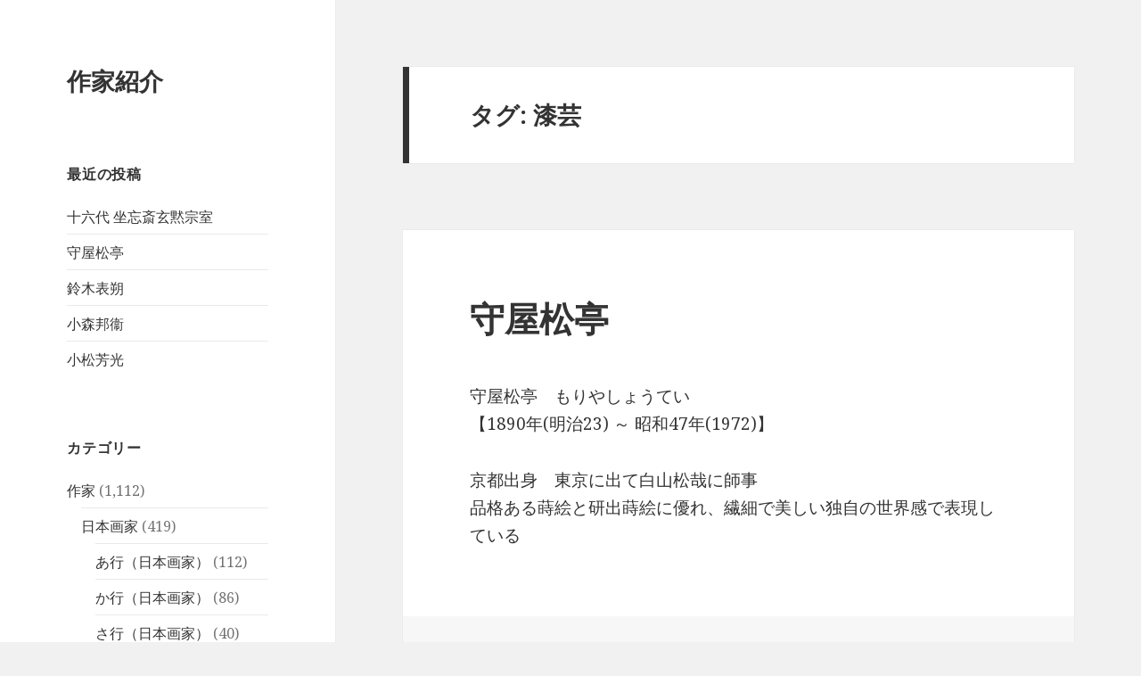

--- FILE ---
content_type: text/html; charset=UTF-8
request_url: https://www.kobijutsu.ne.jp/wp/tag/%E6%BC%86%E8%8A%B8/
body_size: 9751
content:
<!DOCTYPE html>
<html lang="ja" class="no-js">
<head>
	<meta charset="UTF-8">
	<meta name="viewport" content="width=device-width">
	<link rel="profile" href="https://gmpg.org/xfn/11">
	<link rel="pingback" href="https://www.kobijutsu.ne.jp/wp/xmlrpc.php">
	<!--[if lt IE 9]>
	<script src="https://www.kobijutsu.ne.jp/wp/wp-content/themes/twentyfifteen/js/html5.js?ver=3.7.0"></script>
	<![endif]-->
	<script>(function(html){html.className = html.className.replace(/\bno-js\b/,'js')})(document.documentElement);</script>
<title>漆芸 &#8211; 作家紹介</title>
<link rel='dns-prefetch' href='//fonts.googleapis.com' />
<link rel='dns-prefetch' href='//s.w.org' />
<link href='https://fonts.gstatic.com' crossorigin rel='preconnect' />
<link rel="alternate" type="application/rss+xml" title="作家紹介 &raquo; フィード" href="https://www.kobijutsu.ne.jp/wp/feed/" />
<link rel="alternate" type="application/rss+xml" title="作家紹介 &raquo; 漆芸 タグのフィード" href="https://www.kobijutsu.ne.jp/wp/tag/%e6%bc%86%e8%8a%b8/feed/" />
		<script>
			window._wpemojiSettings = {"baseUrl":"https:\/\/s.w.org\/images\/core\/emoji\/13.0.1\/72x72\/","ext":".png","svgUrl":"https:\/\/s.w.org\/images\/core\/emoji\/13.0.1\/svg\/","svgExt":".svg","source":{"concatemoji":"https:\/\/www.kobijutsu.ne.jp\/wp\/wp-includes\/js\/wp-emoji-release.min.js?ver=5.6.16"}};
			!function(e,a,t){var n,r,o,i=a.createElement("canvas"),p=i.getContext&&i.getContext("2d");function s(e,t){var a=String.fromCharCode;p.clearRect(0,0,i.width,i.height),p.fillText(a.apply(this,e),0,0);e=i.toDataURL();return p.clearRect(0,0,i.width,i.height),p.fillText(a.apply(this,t),0,0),e===i.toDataURL()}function c(e){var t=a.createElement("script");t.src=e,t.defer=t.type="text/javascript",a.getElementsByTagName("head")[0].appendChild(t)}for(o=Array("flag","emoji"),t.supports={everything:!0,everythingExceptFlag:!0},r=0;r<o.length;r++)t.supports[o[r]]=function(e){if(!p||!p.fillText)return!1;switch(p.textBaseline="top",p.font="600 32px Arial",e){case"flag":return s([127987,65039,8205,9895,65039],[127987,65039,8203,9895,65039])?!1:!s([55356,56826,55356,56819],[55356,56826,8203,55356,56819])&&!s([55356,57332,56128,56423,56128,56418,56128,56421,56128,56430,56128,56423,56128,56447],[55356,57332,8203,56128,56423,8203,56128,56418,8203,56128,56421,8203,56128,56430,8203,56128,56423,8203,56128,56447]);case"emoji":return!s([55357,56424,8205,55356,57212],[55357,56424,8203,55356,57212])}return!1}(o[r]),t.supports.everything=t.supports.everything&&t.supports[o[r]],"flag"!==o[r]&&(t.supports.everythingExceptFlag=t.supports.everythingExceptFlag&&t.supports[o[r]]);t.supports.everythingExceptFlag=t.supports.everythingExceptFlag&&!t.supports.flag,t.DOMReady=!1,t.readyCallback=function(){t.DOMReady=!0},t.supports.everything||(n=function(){t.readyCallback()},a.addEventListener?(a.addEventListener("DOMContentLoaded",n,!1),e.addEventListener("load",n,!1)):(e.attachEvent("onload",n),a.attachEvent("onreadystatechange",function(){"complete"===a.readyState&&t.readyCallback()})),(n=t.source||{}).concatemoji?c(n.concatemoji):n.wpemoji&&n.twemoji&&(c(n.twemoji),c(n.wpemoji)))}(window,document,window._wpemojiSettings);
		</script>
		<style>
img.wp-smiley,
img.emoji {
	display: inline !important;
	border: none !important;
	box-shadow: none !important;
	height: 1em !important;
	width: 1em !important;
	margin: 0 .07em !important;
	vertical-align: -0.1em !important;
	background: none !important;
	padding: 0 !important;
}
</style>
	<link rel='stylesheet' id='wp-block-library-css'  href='https://www.kobijutsu.ne.jp/wp/wp-includes/css/dist/block-library/style.min.css?ver=5.6.16' media='all' />
<link rel='stylesheet' id='wp-block-library-theme-css'  href='https://www.kobijutsu.ne.jp/wp/wp-includes/css/dist/block-library/theme.min.css?ver=5.6.16' media='all' />
<link rel='stylesheet' id='contact-form-7-css'  href='https://www.kobijutsu.ne.jp/wp/wp-content/plugins/contact-form-7/includes/css/styles.css?ver=5.3.2' media='all' />
<link rel='stylesheet' id='twentyfifteen-fonts-css'  href='https://fonts.googleapis.com/css?family=Noto+Sans%3A400italic%2C700italic%2C400%2C700%7CNoto+Serif%3A400italic%2C700italic%2C400%2C700%7CInconsolata%3A400%2C700&#038;subset=latin%2Clatin-ext&#038;display=fallback' media='all' />
<link rel='stylesheet' id='genericons-css'  href='https://www.kobijutsu.ne.jp/wp/wp-content/themes/twentyfifteen/genericons/genericons.css?ver=20201208' media='all' />
<link rel='stylesheet' id='twentyfifteen-style-css'  href='https://www.kobijutsu.ne.jp/wp/wp-content/themes/twentyfifteen/style.css?ver=20201208' media='all' />
<link rel='stylesheet' id='twentyfifteen-block-style-css'  href='https://www.kobijutsu.ne.jp/wp/wp-content/themes/twentyfifteen/css/blocks.css?ver=20190102' media='all' />
<!--[if lt IE 9]>
<link rel='stylesheet' id='twentyfifteen-ie-css'  href='https://www.kobijutsu.ne.jp/wp/wp-content/themes/twentyfifteen/css/ie.css?ver=20170916' media='all' />
<![endif]-->
<!--[if lt IE 8]>
<link rel='stylesheet' id='twentyfifteen-ie7-css'  href='https://www.kobijutsu.ne.jp/wp/wp-content/themes/twentyfifteen/css/ie7.css?ver=20141210' media='all' />
<![endif]-->
<script src='https://www.kobijutsu.ne.jp/wp/wp-includes/js/jquery/jquery.min.js?ver=3.5.1' id='jquery-core-js'></script>
<script src='https://www.kobijutsu.ne.jp/wp/wp-includes/js/jquery/jquery-migrate.min.js?ver=3.3.2' id='jquery-migrate-js'></script>
<link rel="https://api.w.org/" href="https://www.kobijutsu.ne.jp/wp/wp-json/" /><link rel="alternate" type="application/json" href="https://www.kobijutsu.ne.jp/wp/wp-json/wp/v2/tags/177" /><link rel="EditURI" type="application/rsd+xml" title="RSD" href="https://www.kobijutsu.ne.jp/wp/xmlrpc.php?rsd" />
<link rel="wlwmanifest" type="application/wlwmanifest+xml" href="https://www.kobijutsu.ne.jp/wp/wp-includes/wlwmanifest.xml" /> 
<meta name="generator" content="WordPress 5.6.16" />
</head>

<body class="archive tag tag-177 wp-embed-responsive">
<div id="page" class="hfeed site">
	<a class="skip-link screen-reader-text" href="#content">コンテンツへスキップ</a>

	<div id="sidebar" class="sidebar">
		<header id="masthead" class="site-header" role="banner">
			<div class="site-branding">
										<p class="site-title"><a href="https://www.kobijutsu.ne.jp/wp/" rel="home">作家紹介</a></p>
										<button class="secondary-toggle">﻿メニューとウィジェット</button>
			</div><!-- .site-branding -->
		</header><!-- .site-header -->

			<div id="secondary" class="secondary">

		
		
					<div id="widget-area" class="widget-area" role="complementary">
				
		<aside id="recent-posts-2" class="widget widget_recent_entries">
		<h2 class="widget-title">最近の投稿</h2><nav role="navigation" aria-label="最近の投稿">
		<ul>
											<li>
					<a href="https://www.kobijutsu.ne.jp/wp/%e5%8d%81%e5%85%ad%e4%bb%a3-%e5%9d%90%e5%bf%98%e6%96%8e%e7%8e%84%e9%bb%99%e5%ae%97%e5%ae%a4/">十六代 坐忘斎玄黙宗室</a>
									</li>
											<li>
					<a href="https://www.kobijutsu.ne.jp/wp/%e5%ae%88%e5%b1%8b%e6%9d%be%e4%ba%ad/">守屋松亭</a>
									</li>
											<li>
					<a href="https://www.kobijutsu.ne.jp/wp/%e9%88%b4%e6%9c%a8%e8%a1%a8%e6%9c%94/">鈴木表朔</a>
									</li>
											<li>
					<a href="https://www.kobijutsu.ne.jp/wp/%e5%b0%8f%e6%a3%ae%e9%82%a6%e8%a1%9e/">小森邦衞</a>
									</li>
											<li>
					<a href="https://www.kobijutsu.ne.jp/wp/%e5%b0%8f%e6%9d%be%e8%8a%b3%e5%85%89/">小松芳光</a>
									</li>
					</ul>

		</nav></aside><aside id="categories-2" class="widget widget_categories"><h2 class="widget-title">カテゴリー</h2><nav role="navigation" aria-label="カテゴリー">
			<ul>
					<li class="cat-item cat-item-2"><a href="https://www.kobijutsu.ne.jp/wp/category/%e4%bd%9c%e5%ae%b6/">作家</a> (1,112)
<ul class='children'>
	<li class="cat-item cat-item-3"><a href="https://www.kobijutsu.ne.jp/wp/category/%e4%bd%9c%e5%ae%b6/%e6%97%a5%e6%9c%ac%e7%94%bb%e5%ae%b6/">日本画家</a> (419)
	<ul class='children'>
	<li class="cat-item cat-item-11"><a href="https://www.kobijutsu.ne.jp/wp/category/%e4%bd%9c%e5%ae%b6/%e6%97%a5%e6%9c%ac%e7%94%bb%e5%ae%b6/%e3%81%82%e8%a1%8c%ef%bc%88%e6%97%a5%e6%9c%ac%e7%94%bb%e5%ae%b6%ef%bc%89/">あ行（日本画家）</a> (112)
</li>
	<li class="cat-item cat-item-12"><a href="https://www.kobijutsu.ne.jp/wp/category/%e4%bd%9c%e5%ae%b6/%e6%97%a5%e6%9c%ac%e7%94%bb%e5%ae%b6/%e3%81%8b%e8%a1%8c%ef%bc%88%e6%97%a5%e6%9c%ac%e7%94%bb%e5%ae%b6%ef%bc%89/">か行（日本画家）</a> (86)
</li>
	<li class="cat-item cat-item-13"><a href="https://www.kobijutsu.ne.jp/wp/category/%e4%bd%9c%e5%ae%b6/%e6%97%a5%e6%9c%ac%e7%94%bb%e5%ae%b6/%e3%81%95%e8%a1%8c%ef%bc%88%e6%97%a5%e6%9c%ac%e7%94%bb%e5%ae%b6%ef%bc%89/">さ行（日本画家）</a> (40)
</li>
	<li class="cat-item cat-item-14"><a href="https://www.kobijutsu.ne.jp/wp/category/%e4%bd%9c%e5%ae%b6/%e6%97%a5%e6%9c%ac%e7%94%bb%e5%ae%b6/%e3%81%9f%e8%a1%8c%ef%bc%88%e6%97%a5%e6%9c%ac%e7%94%bb%e5%ae%b6%ef%bc%89/">た行（日本画家）</a> (46)
</li>
	<li class="cat-item cat-item-15"><a href="https://www.kobijutsu.ne.jp/wp/category/%e4%bd%9c%e5%ae%b6/%e6%97%a5%e6%9c%ac%e7%94%bb%e5%ae%b6/%e3%81%aa%e8%a1%8c%ef%bc%88%e6%97%a5%e6%9c%ac%e7%94%bb%e5%ae%b6%ef%bc%89/">な行（日本画家）</a> (32)
</li>
	<li class="cat-item cat-item-16"><a href="https://www.kobijutsu.ne.jp/wp/category/%e4%bd%9c%e5%ae%b6/%e6%97%a5%e6%9c%ac%e7%94%bb%e5%ae%b6/%e3%81%af%e8%a1%8c%ef%bc%88%e6%97%a5%e6%9c%ac%e7%94%bb%e5%ae%b6%ef%bc%89/">は行（日本画家）</a> (34)
</li>
	<li class="cat-item cat-item-17"><a href="https://www.kobijutsu.ne.jp/wp/category/%e4%bd%9c%e5%ae%b6/%e6%97%a5%e6%9c%ac%e7%94%bb%e5%ae%b6/%e3%81%be%e8%a1%8c%ef%bc%88%e6%97%a5%e6%9c%ac%e7%94%bb%e5%ae%b6%ef%bc%89/">ま行（日本画家）</a> (37)
</li>
	<li class="cat-item cat-item-18"><a href="https://www.kobijutsu.ne.jp/wp/category/%e4%bd%9c%e5%ae%b6/%e6%97%a5%e6%9c%ac%e7%94%bb%e5%ae%b6/%e3%82%84%e8%a1%8c%ef%bc%88%e6%97%a5%e6%9c%ac%e7%94%bb%e5%ae%b6%ef%bc%89/">や行（日本画家）</a> (28)
</li>
	<li class="cat-item cat-item-19"><a href="https://www.kobijutsu.ne.jp/wp/category/%e4%bd%9c%e5%ae%b6/%e6%97%a5%e6%9c%ac%e7%94%bb%e5%ae%b6/%e3%82%89%e8%a1%8c%ef%bc%88%e6%97%a5%e6%9c%ac%e7%94%bb%e5%ae%b6%ef%bc%89/">ら行（日本画家）</a> (1)
</li>
	<li class="cat-item cat-item-20"><a href="https://www.kobijutsu.ne.jp/wp/category/%e4%bd%9c%e5%ae%b6/%e6%97%a5%e6%9c%ac%e7%94%bb%e5%ae%b6/%e3%82%8f%e8%a1%8c%ef%bc%88%e6%97%a5%e6%9c%ac%e7%94%bb%e5%ae%b6%ef%bc%89/">わ行（日本画家）</a> (3)
</li>
	</ul>
</li>
	<li class="cat-item cat-item-4"><a href="https://www.kobijutsu.ne.jp/wp/category/%e4%bd%9c%e5%ae%b6/%e6%b4%8b%e7%94%bb%e3%83%bb%e7%89%88%e7%94%bb%e5%ae%b6/">洋画・版画家</a> (157)
	<ul class='children'>
	<li class="cat-item cat-item-21"><a href="https://www.kobijutsu.ne.jp/wp/category/%e4%bd%9c%e5%ae%b6/%e6%b4%8b%e7%94%bb%e3%83%bb%e7%89%88%e7%94%bb%e5%ae%b6/%e3%81%82%e8%a1%8c%ef%bc%88%e6%b4%8b%e7%94%bb%e3%83%bb%e7%89%88%e7%94%bb%e5%ae%b6%ef%bc%89/">あ行（洋画・版画家）</a> (33)
</li>
	<li class="cat-item cat-item-22"><a href="https://www.kobijutsu.ne.jp/wp/category/%e4%bd%9c%e5%ae%b6/%e6%b4%8b%e7%94%bb%e3%83%bb%e7%89%88%e7%94%bb%e5%ae%b6/%e3%81%8b%e8%a1%8c-%e6%b4%8b%e7%94%bb%e3%83%bb%e7%89%88%e7%94%bb%e5%ae%b6/">か行（洋画・版画家）</a> (33)
</li>
	<li class="cat-item cat-item-23"><a href="https://www.kobijutsu.ne.jp/wp/category/%e4%bd%9c%e5%ae%b6/%e6%b4%8b%e7%94%bb%e3%83%bb%e7%89%88%e7%94%bb%e5%ae%b6/%e3%81%95%e8%a1%8c-%e6%b4%8b%e7%94%bb%e3%83%bb%e7%89%88%e7%94%bb%e5%ae%b6/">さ行（洋画・版画家）</a> (16)
</li>
	<li class="cat-item cat-item-24"><a href="https://www.kobijutsu.ne.jp/wp/category/%e4%bd%9c%e5%ae%b6/%e6%b4%8b%e7%94%bb%e3%83%bb%e7%89%88%e7%94%bb%e5%ae%b6/%e3%81%9f%e8%a1%8c-%e6%b4%8b%e7%94%bb%e3%83%bb%e7%89%88%e7%94%bb%e5%ae%b6/">た行（洋画・版画家）</a> (16)
</li>
	<li class="cat-item cat-item-25"><a href="https://www.kobijutsu.ne.jp/wp/category/%e4%bd%9c%e5%ae%b6/%e6%b4%8b%e7%94%bb%e3%83%bb%e7%89%88%e7%94%bb%e5%ae%b6/%e3%81%aa%e8%a1%8c-%e6%b4%8b%e7%94%bb%e3%83%bb%e7%89%88%e7%94%bb%e5%ae%b6/">な行（洋画・版画家）</a> (14)
</li>
	<li class="cat-item cat-item-26"><a href="https://www.kobijutsu.ne.jp/wp/category/%e4%bd%9c%e5%ae%b6/%e6%b4%8b%e7%94%bb%e3%83%bb%e7%89%88%e7%94%bb%e5%ae%b6/%e3%81%af%e8%a1%8c-%e6%b4%8b%e7%94%bb%e3%83%bb%e7%89%88%e7%94%bb%e5%ae%b6/">は行（洋画・版画家）</a> (13)
</li>
	<li class="cat-item cat-item-27"><a href="https://www.kobijutsu.ne.jp/wp/category/%e4%bd%9c%e5%ae%b6/%e6%b4%8b%e7%94%bb%e3%83%bb%e7%89%88%e7%94%bb%e5%ae%b6/%e3%81%be%e8%a1%8c-%e6%b4%8b%e7%94%bb%e3%83%bb%e7%89%88%e7%94%bb%e5%ae%b6/">ま行（洋画・版画家）</a> (17)
</li>
	<li class="cat-item cat-item-28"><a href="https://www.kobijutsu.ne.jp/wp/category/%e4%bd%9c%e5%ae%b6/%e6%b4%8b%e7%94%bb%e3%83%bb%e7%89%88%e7%94%bb%e5%ae%b6/%e3%82%84%e8%a1%8c-%e6%b4%8b%e7%94%bb%e3%83%bb%e7%89%88%e7%94%bb%e5%ae%b6/">や行（洋画・版画家）</a> (9)
</li>
	<li class="cat-item cat-item-29"><a href="https://www.kobijutsu.ne.jp/wp/category/%e4%bd%9c%e5%ae%b6/%e6%b4%8b%e7%94%bb%e3%83%bb%e7%89%88%e7%94%bb%e5%ae%b6/%e3%82%89%e8%a1%8c-%e6%b4%8b%e7%94%bb%e3%83%bb%e7%89%88%e7%94%bb%e5%ae%b6/">ら行（洋画・版画家）</a> (1)
</li>
	<li class="cat-item cat-item-30"><a href="https://www.kobijutsu.ne.jp/wp/category/%e4%bd%9c%e5%ae%b6/%e6%b4%8b%e7%94%bb%e3%83%bb%e7%89%88%e7%94%bb%e5%ae%b6/%e3%82%8f%e8%a1%8c-%e6%b4%8b%e7%94%bb%e3%83%bb%e7%89%88%e7%94%bb%e5%ae%b6/">わ行（洋画・版画家）</a> (4)
</li>
	</ul>
</li>
	<li class="cat-item cat-item-5"><a href="https://www.kobijutsu.ne.jp/wp/category/%e4%bd%9c%e5%ae%b6/%e5%b7%a5%e8%8a%b8%e4%bd%9c%e5%ae%b6/">工芸作家</a> (306)
	<ul class='children'>
	<li class="cat-item cat-item-31"><a href="https://www.kobijutsu.ne.jp/wp/category/%e4%bd%9c%e5%ae%b6/%e5%b7%a5%e8%8a%b8%e4%bd%9c%e5%ae%b6/%e9%99%b6%e8%8a%b8/">陶芸</a> (146)
		<ul class='children'>
	<li class="cat-item cat-item-32"><a href="https://www.kobijutsu.ne.jp/wp/category/%e4%bd%9c%e5%ae%b6/%e5%b7%a5%e8%8a%b8%e4%bd%9c%e5%ae%b6/%e9%99%b6%e8%8a%b8/%e3%81%82%e8%a1%8c-%e9%99%b6%e8%8a%b8/">あ行（陶芸）</a> (35)
</li>
	<li class="cat-item cat-item-33"><a href="https://www.kobijutsu.ne.jp/wp/category/%e4%bd%9c%e5%ae%b6/%e5%b7%a5%e8%8a%b8%e4%bd%9c%e5%ae%b6/%e9%99%b6%e8%8a%b8/%e3%81%8b%e8%a1%8c-%e9%99%b6%e8%8a%b8/">か行（陶芸）</a> (33)
</li>
	<li class="cat-item cat-item-34"><a href="https://www.kobijutsu.ne.jp/wp/category/%e4%bd%9c%e5%ae%b6/%e5%b7%a5%e8%8a%b8%e4%bd%9c%e5%ae%b6/%e9%99%b6%e8%8a%b8/%e3%81%95%e8%a1%8c-%e9%99%b6%e8%8a%b8/">さ行（陶芸）</a> (11)
</li>
	<li class="cat-item cat-item-35"><a href="https://www.kobijutsu.ne.jp/wp/category/%e4%bd%9c%e5%ae%b6/%e5%b7%a5%e8%8a%b8%e4%bd%9c%e5%ae%b6/%e9%99%b6%e8%8a%b8/%e3%81%aa%e8%a1%8c-%e9%99%b6%e8%8a%b8/">な行（陶芸）</a> (7)
</li>
	<li class="cat-item cat-item-36"><a href="https://www.kobijutsu.ne.jp/wp/category/%e4%bd%9c%e5%ae%b6/%e5%b7%a5%e8%8a%b8%e4%bd%9c%e5%ae%b6/%e9%99%b6%e8%8a%b8/%e3%81%af%e8%a1%8c-%e9%99%b6%e8%8a%b8/">は行（陶芸）</a> (13)
</li>
	<li class="cat-item cat-item-37"><a href="https://www.kobijutsu.ne.jp/wp/category/%e4%bd%9c%e5%ae%b6/%e5%b7%a5%e8%8a%b8%e4%bd%9c%e5%ae%b6/%e9%99%b6%e8%8a%b8/%e3%81%9f%e8%a1%8c-%e9%99%b6%e8%8a%b8/">た行（陶芸）</a> (15)
</li>
	<li class="cat-item cat-item-38"><a href="https://www.kobijutsu.ne.jp/wp/category/%e4%bd%9c%e5%ae%b6/%e5%b7%a5%e8%8a%b8%e4%bd%9c%e5%ae%b6/%e9%99%b6%e8%8a%b8/%e3%81%be/">ま行（陶芸）</a> (16)
</li>
	<li class="cat-item cat-item-39"><a href="https://www.kobijutsu.ne.jp/wp/category/%e4%bd%9c%e5%ae%b6/%e5%b7%a5%e8%8a%b8%e4%bd%9c%e5%ae%b6/%e9%99%b6%e8%8a%b8/%e3%82%84%e8%a1%8c-%e9%99%b6%e8%8a%b8/">や行（陶芸）</a> (12)
</li>
	<li class="cat-item cat-item-40"><a href="https://www.kobijutsu.ne.jp/wp/category/%e4%bd%9c%e5%ae%b6/%e5%b7%a5%e8%8a%b8%e4%bd%9c%e5%ae%b6/%e9%99%b6%e8%8a%b8/%e3%82%89%e8%a1%8c-%e9%99%b6%e8%8a%b8/">ら行（陶芸）</a> (1)
</li>
	<li class="cat-item cat-item-41"><a href="https://www.kobijutsu.ne.jp/wp/category/%e4%bd%9c%e5%ae%b6/%e5%b7%a5%e8%8a%b8%e4%bd%9c%e5%ae%b6/%e9%99%b6%e8%8a%b8/%e3%82%8f%e8%a1%8c-%e9%99%b6%e8%8a%b8/">わ行（陶芸）</a> (3)
</li>
		</ul>
</li>
	<li class="cat-item cat-item-42"><a href="https://www.kobijutsu.ne.jp/wp/category/%e4%bd%9c%e5%ae%b6/%e5%b7%a5%e8%8a%b8%e4%bd%9c%e5%ae%b6/%e9%87%91%e5%b7%a5/">金工</a> (68)
		<ul class='children'>
	<li class="cat-item cat-item-43"><a href="https://www.kobijutsu.ne.jp/wp/category/%e4%bd%9c%e5%ae%b6/%e5%b7%a5%e8%8a%b8%e4%bd%9c%e5%ae%b6/%e9%87%91%e5%b7%a5/%e3%81%82%e8%a1%8c-%e9%87%91%e5%b7%a5/">あ行（金工）</a> (12)
</li>
	<li class="cat-item cat-item-44"><a href="https://www.kobijutsu.ne.jp/wp/category/%e4%bd%9c%e5%ae%b6/%e5%b7%a5%e8%8a%b8%e4%bd%9c%e5%ae%b6/%e9%87%91%e5%b7%a5/%e3%81%8b%e8%a1%8c-%e9%87%91%e5%b7%a5/">か行（金工）</a> (16)
</li>
	<li class="cat-item cat-item-45"><a href="https://www.kobijutsu.ne.jp/wp/category/%e4%bd%9c%e5%ae%b6/%e5%b7%a5%e8%8a%b8%e4%bd%9c%e5%ae%b6/%e9%87%91%e5%b7%a5/%e3%81%95%e8%a1%8c-%e9%87%91%e5%b7%a5/">さ行（金工）</a> (11)
</li>
	<li class="cat-item cat-item-46"><a href="https://www.kobijutsu.ne.jp/wp/category/%e4%bd%9c%e5%ae%b6/%e5%b7%a5%e8%8a%b8%e4%bd%9c%e5%ae%b6/%e9%87%91%e5%b7%a5/%e3%81%9f%e8%a1%8c-%e9%87%91%e5%b7%a5/">た行（金工）</a> (8)
</li>
	<li class="cat-item cat-item-47"><a href="https://www.kobijutsu.ne.jp/wp/category/%e4%bd%9c%e5%ae%b6/%e5%b7%a5%e8%8a%b8%e4%bd%9c%e5%ae%b6/%e9%87%91%e5%b7%a5/%e3%81%aa%e8%a1%8c-%e9%87%91%e5%b7%a5/">な行（金工）</a> (10)
</li>
	<li class="cat-item cat-item-48"><a href="https://www.kobijutsu.ne.jp/wp/category/%e4%bd%9c%e5%ae%b6/%e5%b7%a5%e8%8a%b8%e4%bd%9c%e5%ae%b6/%e9%87%91%e5%b7%a5/%e3%81%af%e8%a1%8c-%e9%87%91%e5%b7%a5/">は行（金工）</a> (6)
</li>
	<li class="cat-item cat-item-49"><a href="https://www.kobijutsu.ne.jp/wp/category/%e4%bd%9c%e5%ae%b6/%e5%b7%a5%e8%8a%b8%e4%bd%9c%e5%ae%b6/%e9%87%91%e5%b7%a5/%e3%81%be%e8%a1%8c-%e9%87%91%e5%b7%a5/">ま行（金工）</a> (2)
</li>
	<li class="cat-item cat-item-50"><a href="https://www.kobijutsu.ne.jp/wp/category/%e4%bd%9c%e5%ae%b6/%e5%b7%a5%e8%8a%b8%e4%bd%9c%e5%ae%b6/%e9%87%91%e5%b7%a5/%e3%82%84%e8%a1%8c-%e9%87%91%e5%b7%a5/">や行（金工）</a> (2)
</li>
	<li class="cat-item cat-item-52"><a href="https://www.kobijutsu.ne.jp/wp/category/%e4%bd%9c%e5%ae%b6/%e5%b7%a5%e8%8a%b8%e4%bd%9c%e5%ae%b6/%e9%87%91%e5%b7%a5/%e3%82%8f%e8%a1%8c-%e9%87%91%e5%b7%a5/">わ行（金工）</a> (1)
</li>
		</ul>
</li>
	<li class="cat-item cat-item-53"><a href="https://www.kobijutsu.ne.jp/wp/category/%e4%bd%9c%e5%ae%b6/%e5%b7%a5%e8%8a%b8%e4%bd%9c%e5%ae%b6/%e6%bc%86%e8%8a%b8%e3%83%bb%e8%92%94%e7%b5%b5/">漆芸・蒔絵</a> (51)
		<ul class='children'>
	<li class="cat-item cat-item-54"><a href="https://www.kobijutsu.ne.jp/wp/category/%e4%bd%9c%e5%ae%b6/%e5%b7%a5%e8%8a%b8%e4%bd%9c%e5%ae%b6/%e6%bc%86%e8%8a%b8%e3%83%bb%e8%92%94%e7%b5%b5/%e3%81%82%e8%a1%8c-%e6%bc%86%e8%8a%b8%e3%83%bb%e8%92%94%e7%b5%b5/">あ行（漆芸・蒔絵）</a> (19)
</li>
	<li class="cat-item cat-item-55"><a href="https://www.kobijutsu.ne.jp/wp/category/%e4%bd%9c%e5%ae%b6/%e5%b7%a5%e8%8a%b8%e4%bd%9c%e5%ae%b6/%e6%bc%86%e8%8a%b8%e3%83%bb%e8%92%94%e7%b5%b5/%e3%81%8b%e4%bd%9c/">か作（漆芸・蒔絵）</a> (11)
</li>
	<li class="cat-item cat-item-56"><a href="https://www.kobijutsu.ne.jp/wp/category/%e4%bd%9c%e5%ae%b6/%e5%b7%a5%e8%8a%b8%e4%bd%9c%e5%ae%b6/%e6%bc%86%e8%8a%b8%e3%83%bb%e8%92%94%e7%b5%b5/%e3%81%95%e8%a1%8c-%e6%bc%86%e8%8a%b8%e3%83%bb%e8%92%94%e7%b5%b5/">さ行（漆芸・蒔絵）</a> (4)
</li>
	<li class="cat-item cat-item-57"><a href="https://www.kobijutsu.ne.jp/wp/category/%e4%bd%9c%e5%ae%b6/%e5%b7%a5%e8%8a%b8%e4%bd%9c%e5%ae%b6/%e6%bc%86%e8%8a%b8%e3%83%bb%e8%92%94%e7%b5%b5/%e3%81%9f%e8%a1%8c-%e6%bc%86%e8%8a%b8%e3%83%bb%e8%92%94%e7%b5%b5/">た行（漆芸・蒔絵）</a> (5)
</li>
	<li class="cat-item cat-item-58"><a href="https://www.kobijutsu.ne.jp/wp/category/%e4%bd%9c%e5%ae%b6/%e5%b7%a5%e8%8a%b8%e4%bd%9c%e5%ae%b6/%e6%bc%86%e8%8a%b8%e3%83%bb%e8%92%94%e7%b5%b5/%e3%81%aa%e8%a1%8c-%e6%bc%86%e8%8a%b8%e3%83%bb%e8%92%94%e7%b5%b5/">な行（漆芸・蒔絵）</a> (1)
</li>
	<li class="cat-item cat-item-59"><a href="https://www.kobijutsu.ne.jp/wp/category/%e4%bd%9c%e5%ae%b6/%e5%b7%a5%e8%8a%b8%e4%bd%9c%e5%ae%b6/%e6%bc%86%e8%8a%b8%e3%83%bb%e8%92%94%e7%b5%b5/%e3%81%af%e8%a1%8c-%e6%bc%86%e8%8a%b8%e3%83%bb%e8%92%94%e7%b5%b5/">は行（漆芸・蒔絵）</a> (1)
</li>
	<li class="cat-item cat-item-60"><a href="https://www.kobijutsu.ne.jp/wp/category/%e4%bd%9c%e5%ae%b6/%e5%b7%a5%e8%8a%b8%e4%bd%9c%e5%ae%b6/%e6%bc%86%e8%8a%b8%e3%83%bb%e8%92%94%e7%b5%b5/%e3%81%be%e8%a1%8c-%e6%bc%86%e8%8a%b8%e3%83%bb%e8%92%94%e7%b5%b5/">ま行（漆芸・蒔絵）</a> (6)
</li>
	<li class="cat-item cat-item-61"><a href="https://www.kobijutsu.ne.jp/wp/category/%e4%bd%9c%e5%ae%b6/%e5%b7%a5%e8%8a%b8%e4%bd%9c%e5%ae%b6/%e6%bc%86%e8%8a%b8%e3%83%bb%e8%92%94%e7%b5%b5/%e3%82%84%e8%a1%8c-%e6%bc%86%e8%8a%b8%e3%83%bb%e8%92%94%e7%b5%b5/">や行（漆芸・蒔絵）</a> (2)
</li>
	<li class="cat-item cat-item-62"><a href="https://www.kobijutsu.ne.jp/wp/category/%e4%bd%9c%e5%ae%b6/%e5%b7%a5%e8%8a%b8%e4%bd%9c%e5%ae%b6/%e6%bc%86%e8%8a%b8%e3%83%bb%e8%92%94%e7%b5%b5/%e3%82%89%e8%a1%8c-%e6%bc%86%e8%8a%b8%e3%83%bb%e8%92%94%e7%b5%b5/">ら行（漆芸・蒔絵）</a> (2)
</li>
		</ul>
</li>
	<li class="cat-item cat-item-64"><a href="https://www.kobijutsu.ne.jp/wp/category/%e4%bd%9c%e5%ae%b6/%e5%b7%a5%e8%8a%b8%e4%bd%9c%e5%ae%b6/%e6%9f%93%e7%b9%94/">染織</a> (9)
		<ul class='children'>
	<li class="cat-item cat-item-65"><a href="https://www.kobijutsu.ne.jp/wp/category/%e4%bd%9c%e5%ae%b6/%e5%b7%a5%e8%8a%b8%e4%bd%9c%e5%ae%b6/%e6%9f%93%e7%b9%94/%e3%81%82%e8%a1%8c-%e5%b7%a5%e8%8a%b8%e4%bd%9c%e5%ae%b6/">あ行（染織）</a> (1)
</li>
	<li class="cat-item cat-item-66"><a href="https://www.kobijutsu.ne.jp/wp/category/%e4%bd%9c%e5%ae%b6/%e5%b7%a5%e8%8a%b8%e4%bd%9c%e5%ae%b6/%e6%9f%93%e7%b9%94/%e3%81%8b%e8%a1%8c-%e5%b7%a5%e8%8a%b8%e4%bd%9c%e5%ae%b6/">か行（染織）</a> (3)
</li>
	<li class="cat-item cat-item-67"><a href="https://www.kobijutsu.ne.jp/wp/category/%e4%bd%9c%e5%ae%b6/%e5%b7%a5%e8%8a%b8%e4%bd%9c%e5%ae%b6/%e6%9f%93%e7%b9%94/%e3%81%95%e8%a1%8c-%e5%b7%a5%e8%8a%b8%e4%bd%9c%e5%ae%b6/">さ行（染織）</a> (2)
</li>
	<li class="cat-item cat-item-70"><a href="https://www.kobijutsu.ne.jp/wp/category/%e4%bd%9c%e5%ae%b6/%e5%b7%a5%e8%8a%b8%e4%bd%9c%e5%ae%b6/%e6%9f%93%e7%b9%94/%e3%81%af%e8%a1%8c-%e5%b7%a5%e8%8a%b8%e4%bd%9c%e5%ae%b6/">は行（染織）</a> (1)
</li>
	<li class="cat-item cat-item-71"><a href="https://www.kobijutsu.ne.jp/wp/category/%e4%bd%9c%e5%ae%b6/%e5%b7%a5%e8%8a%b8%e4%bd%9c%e5%ae%b6/%e6%9f%93%e7%b9%94/%e3%81%be%e8%a1%8c-%e5%b7%a5%e8%8a%b8%e4%bd%9c%e5%ae%b6/">ま行（染織）</a> (2)
</li>
		</ul>
</li>
	<li class="cat-item cat-item-75"><a href="https://www.kobijutsu.ne.jp/wp/category/%e4%bd%9c%e5%ae%b6/%e5%b7%a5%e8%8a%b8%e4%bd%9c%e5%ae%b6/%e6%9c%a8%e3%83%bb%e7%ab%b9%e5%b7%a5%e8%8a%b8/">木・竹工芸</a> (9)
</li>
	<li class="cat-item cat-item-76"><a href="https://www.kobijutsu.ne.jp/wp/category/%e4%bd%9c%e5%ae%b6/%e5%b7%a5%e8%8a%b8%e4%bd%9c%e5%ae%b6/%e3%82%ac%e3%83%a9%e3%82%b9%e5%b7%a5%e8%8a%b8/">ガラス工芸</a> (6)
</li>
	<li class="cat-item cat-item-77"><a href="https://www.kobijutsu.ne.jp/wp/category/%e4%bd%9c%e5%ae%b6/%e5%b7%a5%e8%8a%b8%e4%bd%9c%e5%ae%b6/%e4%b8%83%e5%ae%9d/">七宝</a> (2)
</li>
	<li class="cat-item cat-item-78"><a href="https://www.kobijutsu.ne.jp/wp/category/%e4%bd%9c%e5%ae%b6/%e5%b7%a5%e8%8a%b8%e4%bd%9c%e5%ae%b6/%e4%ba%ba%e5%bd%a2/">人形</a> (7)
</li>
	<li class="cat-item cat-item-79"><a href="https://www.kobijutsu.ne.jp/wp/category/%e4%bd%9c%e5%ae%b6/%e5%b7%a5%e8%8a%b8%e4%bd%9c%e5%ae%b6/%e6%88%aa%e9%87%91/">截金</a> (1)
</li>
	<li class="cat-item cat-item-83"><a href="https://www.kobijutsu.ne.jp/wp/category/%e4%bd%9c%e5%ae%b6/%e5%b7%a5%e8%8a%b8%e4%bd%9c%e5%ae%b6/%e5%92%8c%e7%b4%99%e5%b7%a5%e8%8a%b8/">和紙工芸</a> (1)
</li>
	<li class="cat-item cat-item-84"><a href="https://www.kobijutsu.ne.jp/wp/category/%e4%bd%9c%e5%ae%b6/%e5%b7%a5%e8%8a%b8%e4%bd%9c%e5%ae%b6/%e8%b1%a1%e7%89%99%e5%bd%ab%e5%88%bb/">象牙彫刻</a> (1)
</li>
	<li class="cat-item cat-item-85"><a href="https://www.kobijutsu.ne.jp/wp/category/%e4%bd%9c%e5%ae%b6/%e5%b7%a5%e8%8a%b8%e4%bd%9c%e5%ae%b6/%e8%83%bd%e9%9d%a2%e5%b8%ab/">能面師</a> (1)
</li>
	<li class="cat-item cat-item-86"><a href="https://www.kobijutsu.ne.jp/wp/category/%e4%bd%9c%e5%ae%b6/%e5%b7%a5%e8%8a%b8%e4%bd%9c%e5%ae%b6/%e3%81%9d%e3%81%ae%e4%bb%96/">その他</a> (3)
</li>
	</ul>
</li>
	<li class="cat-item cat-item-6"><a href="https://www.kobijutsu.ne.jp/wp/category/%e4%bd%9c%e5%ae%b6/%e5%bd%ab%e5%88%bb%e5%ae%b6/">彫刻家</a> (31)
	<ul class='children'>
	<li class="cat-item cat-item-87"><a href="https://www.kobijutsu.ne.jp/wp/category/%e4%bd%9c%e5%ae%b6/%e5%bd%ab%e5%88%bb%e5%ae%b6/%e3%81%82%e8%a1%8c-%e5%bd%ab%e5%88%bb%e5%ae%b6/">あ行（彫刻家）</a> (8)
</li>
	<li class="cat-item cat-item-88"><a href="https://www.kobijutsu.ne.jp/wp/category/%e4%bd%9c%e5%ae%b6/%e5%bd%ab%e5%88%bb%e5%ae%b6/%e3%81%8b%e8%a1%8c-%e5%bd%ab%e5%88%bb%e5%ae%b6/">か行（彫刻家）</a> (4)
</li>
	<li class="cat-item cat-item-89"><a href="https://www.kobijutsu.ne.jp/wp/category/%e4%bd%9c%e5%ae%b6/%e5%bd%ab%e5%88%bb%e5%ae%b6/%e3%81%95%e8%a1%8c-%e5%bd%ab%e5%88%bb%e5%ae%b6/">さ行（彫刻家）</a> (5)
</li>
	<li class="cat-item cat-item-90"><a href="https://www.kobijutsu.ne.jp/wp/category/%e4%bd%9c%e5%ae%b6/%e5%bd%ab%e5%88%bb%e5%ae%b6/%e3%81%9f%e8%a1%8c-%e5%bd%ab%e5%88%bb%e5%ae%b6/">た行（彫刻家）</a> (2)
</li>
	<li class="cat-item cat-item-91"><a href="https://www.kobijutsu.ne.jp/wp/category/%e4%bd%9c%e5%ae%b6/%e5%bd%ab%e5%88%bb%e5%ae%b6/%e3%81%aa%e8%a1%8c-%e5%bd%ab%e5%88%bb%e5%ae%b6/">な行（彫刻家）</a> (4)
</li>
	<li class="cat-item cat-item-92"><a href="https://www.kobijutsu.ne.jp/wp/category/%e4%bd%9c%e5%ae%b6/%e5%bd%ab%e5%88%bb%e5%ae%b6/%e3%81%af%e8%a1%8c-%e5%bd%ab%e5%88%bb%e5%ae%b6/">は行（彫刻家）</a> (3)
</li>
	<li class="cat-item cat-item-94"><a href="https://www.kobijutsu.ne.jp/wp/category/%e4%bd%9c%e5%ae%b6/%e5%bd%ab%e5%88%bb%e5%ae%b6/%e3%82%84%e8%a1%8c-%e5%bd%ab%e5%88%bb%e5%ae%b6/">や行（彫刻家）</a> (3)
</li>
	<li class="cat-item cat-item-95"><a href="https://www.kobijutsu.ne.jp/wp/category/%e4%bd%9c%e5%ae%b6/%e5%bd%ab%e5%88%bb%e5%ae%b6/%e3%82%89%e8%a1%8c-%e5%bd%ab%e5%88%bb%e5%ae%b6/">ら行（彫刻家）</a> (2)
</li>
	</ul>
</li>
	<li class="cat-item cat-item-7"><a href="https://www.kobijutsu.ne.jp/wp/category/%e4%bd%9c%e5%ae%b6/%e6%9b%b8%e3%83%bb%e5%8f%a4%e7%ad%86/">書・古筆</a> (78)
	<ul class='children'>
	<li class="cat-item cat-item-97"><a href="https://www.kobijutsu.ne.jp/wp/category/%e4%bd%9c%e5%ae%b6/%e6%9b%b8%e3%83%bb%e5%8f%a4%e7%ad%86/%e3%81%82%e8%a1%8c-%e6%9b%b8%e3%83%bb%e5%8f%a4%e7%ad%86/">あ行（書・古筆）</a> (18)
</li>
	<li class="cat-item cat-item-98"><a href="https://www.kobijutsu.ne.jp/wp/category/%e4%bd%9c%e5%ae%b6/%e6%9b%b8%e3%83%bb%e5%8f%a4%e7%ad%86/%e3%81%8b%e8%a1%8c-%e6%9b%b8%e3%83%bb%e5%8f%a4%e7%ad%86/">か行（書・古筆）</a> (10)
</li>
	<li class="cat-item cat-item-99"><a href="https://www.kobijutsu.ne.jp/wp/category/%e4%bd%9c%e5%ae%b6/%e6%9b%b8%e3%83%bb%e5%8f%a4%e7%ad%86/%e3%81%95%e8%a1%8c-%e6%9b%b8%e3%83%bb%e5%8f%a4%e7%ad%86/">さ行（書・古筆）</a> (10)
</li>
	<li class="cat-item cat-item-100"><a href="https://www.kobijutsu.ne.jp/wp/category/%e4%bd%9c%e5%ae%b6/%e6%9b%b8%e3%83%bb%e5%8f%a4%e7%ad%86/%e3%81%9f%e8%a1%8c-%e6%9b%b8%e3%83%bb%e5%8f%a4%e7%ad%86/">た行（書・古筆）</a> (11)
</li>
	<li class="cat-item cat-item-101"><a href="https://www.kobijutsu.ne.jp/wp/category/%e4%bd%9c%e5%ae%b6/%e6%9b%b8%e3%83%bb%e5%8f%a4%e7%ad%86/%e3%81%aa%e8%a1%8c-%e6%9b%b8%e3%83%bb%e5%8f%a4%e7%ad%86/">な行（書・古筆）</a> (2)
</li>
	<li class="cat-item cat-item-102"><a href="https://www.kobijutsu.ne.jp/wp/category/%e4%bd%9c%e5%ae%b6/%e6%9b%b8%e3%83%bb%e5%8f%a4%e7%ad%86/%e3%81%af%e8%a1%8c-%e6%9b%b8%e3%83%bb%e5%8f%a4%e7%ad%86/">は行（書・古筆）</a> (6)
</li>
	<li class="cat-item cat-item-103"><a href="https://www.kobijutsu.ne.jp/wp/category/%e4%bd%9c%e5%ae%b6/%e6%9b%b8%e3%83%bb%e5%8f%a4%e7%ad%86/%e3%81%be%e8%a1%8c-%e6%9b%b8%e3%83%bb%e5%8f%a4%e7%ad%86/">ま行（書・古筆）</a> (5)
</li>
	<li class="cat-item cat-item-104"><a href="https://www.kobijutsu.ne.jp/wp/category/%e4%bd%9c%e5%ae%b6/%e6%9b%b8%e3%83%bb%e5%8f%a4%e7%ad%86/%e3%82%84%e8%a1%8c-%e6%9b%b8%e3%83%bb%e5%8f%a4%e7%ad%86/">や行（書・古筆）</a> (11)
</li>
	<li class="cat-item cat-item-105"><a href="https://www.kobijutsu.ne.jp/wp/category/%e4%bd%9c%e5%ae%b6/%e6%9b%b8%e3%83%bb%e5%8f%a4%e7%ad%86/%e3%82%89%e8%a1%8c-%e6%9b%b8%e3%83%bb%e5%8f%a4%e7%ad%86/">ら行（書・古筆）</a> (3)
</li>
	<li class="cat-item cat-item-106"><a href="https://www.kobijutsu.ne.jp/wp/category/%e4%bd%9c%e5%ae%b6/%e6%9b%b8%e3%83%bb%e5%8f%a4%e7%ad%86/%e3%82%8f%e8%a1%8c-%e6%9b%b8%e3%83%bb%e5%8f%a4%e7%ad%86/">わ行（書・古筆）</a> (2)
</li>
	</ul>
</li>
	<li class="cat-item cat-item-8"><a href="https://www.kobijutsu.ne.jp/wp/category/%e4%bd%9c%e5%ae%b6/%e8%8c%b6%e9%81%93%e5%85%b7/">茶道具</a> (89)
	<ul class='children'>
	<li class="cat-item cat-item-107"><a href="https://www.kobijutsu.ne.jp/wp/category/%e4%bd%9c%e5%ae%b6/%e8%8c%b6%e9%81%93%e5%85%b7/%e8%a1%a8%e5%8d%83%e5%ae%b6-%e6%ad%b4%e4%bb%a3-%e5%ae%97%e5%8c%a0/">表千家 歴代 宗匠</a> (3)
</li>
	<li class="cat-item cat-item-108"><a href="https://www.kobijutsu.ne.jp/wp/category/%e4%bd%9c%e5%ae%b6/%e8%8c%b6%e9%81%93%e5%85%b7/%e8%a3%8f%e5%8d%83%e5%ae%b6-%e6%ad%b4%e4%bb%a3-%e5%ae%97%e5%8c%a0/">裏千家 歴代 宗匠</a> (3)
</li>
	<li class="cat-item cat-item-109"><a href="https://www.kobijutsu.ne.jp/wp/category/%e4%bd%9c%e5%ae%b6/%e8%8c%b6%e9%81%93%e5%85%b7/%e6%ad%a6%e8%80%85%e5%b0%8f%e8%b7%af%e5%8d%83%e5%ae%b6-%e6%ad%b4%e4%bb%a3-%e5%ae%97%e5%8c%a0/">武者小路千家 歴代 宗匠</a> (1)
</li>
	<li class="cat-item cat-item-110"><a href="https://www.kobijutsu.ne.jp/wp/category/%e4%bd%9c%e5%ae%b6/%e8%8c%b6%e9%81%93%e5%85%b7/%e5%8d%83%e5%ae%b6%e5%8d%81%e8%81%b7/">千家十職</a> (10)
</li>
	<li class="cat-item cat-item-111"><a href="https://www.kobijutsu.ne.jp/wp/category/%e4%bd%9c%e5%ae%b6/%e8%8c%b6%e9%81%93%e5%85%b7/%e6%a5%bd%e7%84%bc%e3%80%80%e6%ad%b4%e4%bb%a3/">楽焼　歴代</a> (23)
</li>
	<li class="cat-item cat-item-112"><a href="https://www.kobijutsu.ne.jp/wp/category/%e4%bd%9c%e5%ae%b6/%e8%8c%b6%e9%81%93%e5%85%b7/%e5%a4%a7%e6%a8%8b%e7%84%bc%e3%80%80%e6%ad%b4%e4%bb%a3/">大樋焼　歴代</a> (12)
</li>
	<li class="cat-item cat-item-113"><a href="https://www.kobijutsu.ne.jp/wp/category/%e4%bd%9c%e5%ae%b6/%e8%8c%b6%e9%81%93%e5%85%b7/%e5%b0%8f%e5%a0%80%e5%ae%b6%ef%bc%88%e5%b0%8f%e5%a0%80%e9%81%a0%e5%b7%9e%e6%b5%81%ef%bc%89%e3%80%80%e6%ad%b4%e4%bb%a3%e3%80%80%e5%ae%97%e5%8c%a0/">小堀家（小堀遠州流）　歴代　宗匠</a> (1)
</li>
	<li class="cat-item cat-item-114"><a href="https://www.kobijutsu.ne.jp/wp/category/%e4%bd%9c%e5%ae%b6/%e8%8c%b6%e9%81%93%e5%85%b7/%e5%b0%8f%e5%a0%80%e5%ae%b6%ef%bc%88%e9%81%a0%e5%b7%9e%e6%b5%81%ef%bc%89%e3%80%80%e6%ad%b4%e4%bb%a3%e3%80%80%e5%ae%97%e5%8c%a0/">小堀家（遠州流）　歴代　宗匠</a> (2)
</li>
	</ul>
</li>
	<li class="cat-item cat-item-9"><a href="https://www.kobijutsu.ne.jp/wp/category/%e4%bd%9c%e5%ae%b6/%e3%82%a2%e3%83%b3%e3%83%86%e3%82%a3%e3%83%bc%e3%82%af%e3%83%bb%e8%a5%bf%e6%b4%8b%e7%89%a9/">アンティーク・西洋物</a> (36)
	<ul class='children'>
	<li class="cat-item cat-item-117"><a href="https://www.kobijutsu.ne.jp/wp/category/%e4%bd%9c%e5%ae%b6/%e3%82%a2%e3%83%b3%e3%83%86%e3%82%a3%e3%83%bc%e3%82%af%e3%83%bb%e8%a5%bf%e6%b4%8b%e7%89%a9/%e3%81%82%e8%a1%8c-%e3%82%a2%e3%83%b3%e3%83%86%e3%82%a3%e3%83%bc%e3%82%af%e3%83%bb%e8%a5%bf%e6%b4%8b%e7%89%a9/">あ行（アンティーク・西洋物）</a> (8)
</li>
	<li class="cat-item cat-item-128"><a href="https://www.kobijutsu.ne.jp/wp/category/%e4%bd%9c%e5%ae%b6/%e3%82%a2%e3%83%b3%e3%83%86%e3%82%a3%e3%83%bc%e3%82%af%e3%83%bb%e8%a5%bf%e6%b4%8b%e7%89%a9/%e3%81%8b%e8%a1%8c%ef%bc%88%e3%82%a2%e3%83%b3%e3%83%86%e3%82%a3%e3%83%bc%e3%82%af%e3%83%bb%e8%a5%bf%e6%b4%8b%e7%89%a9%ef%bc%89/">か行（アンティーク・西洋物）</a> (3)
</li>
	<li class="cat-item cat-item-129"><a href="https://www.kobijutsu.ne.jp/wp/category/%e4%bd%9c%e5%ae%b6/%e3%82%a2%e3%83%b3%e3%83%86%e3%82%a3%e3%83%bc%e3%82%af%e3%83%bb%e8%a5%bf%e6%b4%8b%e7%89%a9/%e3%81%95%e8%a1%8c%ef%bc%88%e3%82%a2%e3%83%b3%e3%83%86%e3%82%a3%e3%83%bc%e3%82%af%e3%83%bb%e8%a5%bf%e6%b4%8b%e7%89%a9%ef%bc%89/">さ行（アンティーク・西洋物）</a> (2)
</li>
	<li class="cat-item cat-item-130"><a href="https://www.kobijutsu.ne.jp/wp/category/%e4%bd%9c%e5%ae%b6/%e3%82%a2%e3%83%b3%e3%83%86%e3%82%a3%e3%83%bc%e3%82%af%e3%83%bb%e8%a5%bf%e6%b4%8b%e7%89%a9/%e3%81%9f%e8%a1%8c%ef%bc%88%e3%82%a2%e3%83%b3%e3%83%86%e3%82%a3%e3%83%bc%e3%82%af%e3%83%bb%e8%a5%bf%e6%b4%8b%e7%89%a9%ef%bc%89/">た行（アンティーク・西洋物）</a> (2)
</li>
	<li class="cat-item cat-item-131"><a href="https://www.kobijutsu.ne.jp/wp/category/%e4%bd%9c%e5%ae%b6/%e3%82%a2%e3%83%b3%e3%83%86%e3%82%a3%e3%83%bc%e3%82%af%e3%83%bb%e8%a5%bf%e6%b4%8b%e7%89%a9/%e3%81%aa%e8%a1%8c%ef%bc%88%e3%82%a2%e3%83%b3%e3%83%86%e3%82%a3%e3%83%bc%e3%82%af%e3%83%bb%e8%a5%bf%e6%b4%8b%e7%89%a9%ef%bc%89/">な行（アンティーク・西洋物）</a> (1)
</li>
	<li class="cat-item cat-item-132"><a href="https://www.kobijutsu.ne.jp/wp/category/%e4%bd%9c%e5%ae%b6/%e3%82%a2%e3%83%b3%e3%83%86%e3%82%a3%e3%83%bc%e3%82%af%e3%83%bb%e8%a5%bf%e6%b4%8b%e7%89%a9/%e3%81%af%e8%a1%8c%ef%bc%88%e3%82%a2%e3%83%b3%e3%83%86%e3%82%a3%e3%83%bc%e3%82%af%e3%83%bb%e8%a5%bf%e6%b4%8b%e7%89%a9%ef%bc%89/">は行（アンティーク・西洋物）</a> (3)
</li>
	<li class="cat-item cat-item-133"><a href="https://www.kobijutsu.ne.jp/wp/category/%e4%bd%9c%e5%ae%b6/%e3%82%a2%e3%83%b3%e3%83%86%e3%82%a3%e3%83%bc%e3%82%af%e3%83%bb%e8%a5%bf%e6%b4%8b%e7%89%a9/%e3%81%be%e8%a1%8c%ef%bc%88%e3%82%a2%e3%83%b3%e3%83%86%e3%82%a3%e3%83%bc%e3%82%af%e3%83%bb%e8%a5%bf%e6%b4%8b%e7%89%a9%ef%bc%89/">ま行（アンティーク・西洋物）</a> (4)
</li>
	<li class="cat-item cat-item-135"><a href="https://www.kobijutsu.ne.jp/wp/category/%e4%bd%9c%e5%ae%b6/%e3%82%a2%e3%83%b3%e3%83%86%e3%82%a3%e3%83%bc%e3%82%af%e3%83%bb%e8%a5%bf%e6%b4%8b%e7%89%a9/%e3%82%89%e8%a1%8c%ef%bc%88%e3%82%a2%e3%83%b3%e3%83%86%e3%82%a3%e3%83%bc%e3%82%af%e3%83%bb%e8%a5%bf%e6%b4%8b%e7%89%a9%ef%bc%89/">ら行（アンティーク・西洋物）</a> (12)
</li>
	</ul>
</li>
</ul>
</li>
			</ul>

			</nav></aside>			</div><!-- .widget-area -->
		
	</div><!-- .secondary -->

	</div><!-- .sidebar -->

	<div id="content" class="site-content">

	<section id="primary" class="content-area">
		<main id="main" class="site-main" role="main">

		
			<header class="page-header">
				<h1 class="page-title">タグ: <span>漆芸</span></h1>			</header><!-- .page-header -->

			
<article id="post-2797" class="post-2797 post type-post status-publish format-standard hentry category-60 tag-177 tag-272 tag-274 tag-286 tag-287 tag-288">
	
	<header class="entry-header">
		<h2 class="entry-title"><a href="https://www.kobijutsu.ne.jp/wp/%e5%ae%88%e5%b1%8b%e6%9d%be%e4%ba%ad/" rel="bookmark">守屋松亭</a></h2>	</header><!-- .entry-header -->

	<div class="entry-content">
		<p>守屋松亭　もりやしょうてい<br />
【1890年(明治23)  ～ 昭和47年(1972)】</p>
<p>京都出身　東京に出て白山松哉に師事<br />
品格ある蒔絵と研出蒔絵に優れ、繊細で美しい独自の世界感で表現している</p>
	</div><!-- .entry-content -->

	
	<footer class="entry-footer">
		<span class="posted-on"><span class="screen-reader-text">投稿日: </span><a href="https://www.kobijutsu.ne.jp/wp/%e5%ae%88%e5%b1%8b%e6%9d%be%e4%ba%ad/" rel="bookmark"><time class="entry-date published" datetime="2022-10-15T11:42:45+09:00">2022年10月15日</time><time class="updated" datetime="2023-10-02T12:28:28+09:00">2023年10月2日</time></a></span><span class="byline"><span class="author vcard"><span class="screen-reader-text">作成者 </span><a class="url fn n" href="https://www.kobijutsu.ne.jp/wp/author/kobijutsu-yano/">古美術ささき</a></span></span><span class="cat-links"><span class="screen-reader-text">カテゴリー </span><a href="https://www.kobijutsu.ne.jp/wp/category/%e4%bd%9c%e5%ae%b6/%e5%b7%a5%e8%8a%b8%e4%bd%9c%e5%ae%b6/%e6%bc%86%e8%8a%b8%e3%83%bb%e8%92%94%e7%b5%b5/%e3%81%be%e8%a1%8c-%e6%bc%86%e8%8a%b8%e3%83%bb%e8%92%94%e7%b5%b5/" rel="category tag">ま行（漆芸・蒔絵）</a></span><span class="tags-links"><span class="screen-reader-text">タグ </span><a href="https://www.kobijutsu.ne.jp/wp/tag/%e6%bc%86%e8%8a%b8/" rel="tag">漆芸</a>, <a href="https://www.kobijutsu.ne.jp/wp/tag/%e6%9c%a8%e5%b7%a5%e8%8a%b8/" rel="tag">木工芸</a>, <a href="https://www.kobijutsu.ne.jp/wp/tag/%e6%bc%86%e5%b7%a5%e8%8a%b8/" rel="tag">漆工芸</a>, <a href="https://www.kobijutsu.ne.jp/wp/tag/%e5%ae%88%e5%b1%8b%e6%9d%be%e4%ba%ad/" rel="tag">守屋松亭</a>, <a href="https://www.kobijutsu.ne.jp/wp/tag/%e7%99%bd%e5%b1%b1%e6%9d%be%e5%93%89/" rel="tag">白山松哉</a>, <a href="https://www.kobijutsu.ne.jp/wp/tag/%e6%bc%86%e8%8a%b8%e5%ae%b6/" rel="tag">漆芸家</a></span>			</footer><!-- .entry-footer -->

</article><!-- #post-2797 -->

<article id="post-2795" class="post-2795 post type-post status-publish format-standard hentry category-56 tag-177 tag-247 tag-274 tag-285">
	
	<header class="entry-header">
		<h2 class="entry-title"><a href="https://www.kobijutsu.ne.jp/wp/%e9%88%b4%e6%9c%a8%e8%a1%a8%e6%9c%94/" rel="bookmark">鈴木表朔</a></h2>	</header><!-- .entry-header -->

	<div class="entry-content">
		<p>鈴木表朔 すずき ひょうさく</p>
<p>京塗表派の承継者</p>
<p>(初代) 鈴木表朔　【明治7年（1874年） &#8211; 昭和18年（1943年）】<br />
明治7年（1874年）に現在の滋賀県高島市安曇川町に生まれる<br />
明治17年（1884年）頃京都に出て、蒔絵師鈴木長真の養子となり鈴木表朔を名乗る<br />
後に髹漆に転じ二代木村表斎に師事した<br />
高い評価を評価は得て、明治42年（1909年）伊勢神宮の神宝、また大正2年（1911年）御大礼に際して高御座、<br />
御帳台、万歳幡の塗を担当<br />
大正5年（1916年）には内務省御用となった<br />
昭和18年（1943年）逝去</p>
<p>二代目　鈴木表朔【明治38年(1905年) &#8211; 平成3年(1991年)】<br />
父・表朔の元で漆塗りの技法を学ぶ　本名は鈴木貞次　俳号 貞路<br />
1926（大正15）年　聖徳太子奉讃展入選<br />
1937（昭和12）年　パリ万国博銀賞受賞<br />
1974（昭和49）年　鈴木表朔作品集出版（光琳社）<br />
1985（昭和60）年　京都府文化賞功労賞受賞</p>
<p>三代目 鈴木表朔【昭和7年(1932年) &#8211; 平成25年(2013年)】<br />
鈴木貞次（二代表朔）の長男として京都市に生まれる<br />
幼い頃から父に塗りの基本を学ぶ<br />
1944年に京都市立日吉ヶ丘高等学校（現、京都市立銅駝美術工芸高等学校）漆工科に入学<br />
1950（昭和25）年に同校を卒業後、東京芸術大学美術学部に入学<br />
1953（昭和28）年、卒業制作を第9回日展に出品し初入選を果たす<br />
1954（昭和29）年卒業後、日本現代工芸美術展、日展などの展覧会に出品し、数多くの入選を果たす<br />
新しい漆技法の開拓にも貪欲に取り組んだ</p>
	</div><!-- .entry-content -->

	
	<footer class="entry-footer">
		<span class="posted-on"><span class="screen-reader-text">投稿日: </span><a href="https://www.kobijutsu.ne.jp/wp/%e9%88%b4%e6%9c%a8%e8%a1%a8%e6%9c%94/" rel="bookmark"><time class="entry-date published updated" datetime="2022-10-14T17:31:55+09:00">2022年10月14日</time></a></span><span class="byline"><span class="author vcard"><span class="screen-reader-text">作成者 </span><a class="url fn n" href="https://www.kobijutsu.ne.jp/wp/author/kobijutsu-yano/">古美術ささき</a></span></span><span class="cat-links"><span class="screen-reader-text">カテゴリー </span><a href="https://www.kobijutsu.ne.jp/wp/category/%e4%bd%9c%e5%ae%b6/%e5%b7%a5%e8%8a%b8%e4%bd%9c%e5%ae%b6/%e6%bc%86%e8%8a%b8%e3%83%bb%e8%92%94%e7%b5%b5/%e3%81%95%e8%a1%8c-%e6%bc%86%e8%8a%b8%e3%83%bb%e8%92%94%e7%b5%b5/" rel="category tag">さ行（漆芸・蒔絵）</a></span><span class="tags-links"><span class="screen-reader-text">タグ </span><a href="https://www.kobijutsu.ne.jp/wp/tag/%e6%bc%86%e8%8a%b8/" rel="tag">漆芸</a>, <a href="https://www.kobijutsu.ne.jp/wp/tag/%e6%97%a5%e5%b1%95/" rel="tag">日展</a>, <a href="https://www.kobijutsu.ne.jp/wp/tag/%e6%bc%86%e5%b7%a5%e8%8a%b8/" rel="tag">漆工芸</a>, <a href="https://www.kobijutsu.ne.jp/wp/tag/%e9%88%b4%e6%9c%a8%e8%a1%a8%e6%9c%94/" rel="tag">鈴木表朔</a></span>			</footer><!-- .entry-footer -->

</article><!-- #post-2795 -->

<article id="post-2791" class="post-2791 post type-post status-publish format-standard hentry category-55 tag-177 tag-247 tag-273 tag-274 tag-275 tag-276 tag-277 tag-278 tag-279">
	
	<header class="entry-header">
		<h2 class="entry-title"><a href="https://www.kobijutsu.ne.jp/wp/%e5%b0%8f%e6%9d%be%e8%8a%b3%e5%85%89/" rel="bookmark">小松芳光</a></h2>	</header><!-- .entry-header -->

	<div class="entry-content">
		<p>小松芳光　こまつ ほうこう<br />
【1903年(明治38年) ～ 1993年(平成5年)】</p>
<p>金沢生　植松包美(1872年～1933年)に師事<br />
1927年に第8回帝国美術院展に初入選<br />
1938年の第2回文展、1946年(昭和21)の第1回日展でそれぞれ特選を受賞<br />
戦後は日展を中心に活躍し、また金沢美術工芸専門学校(現金沢美術工芸大学)の設立に参加して教授となり後進の指導に当たった<br />
1970年退官し、同大学名誉教授となる<br />
1977年加賀蒔絵で石川県無形文化財保持者に認定される<br />
日展参与を勤める<br />
主に動物や植物をモチーフとした 、高蒔絵、研出蒔絵や色漆の作品を製作<br />
1993年　没</p>
	</div><!-- .entry-content -->

	
	<footer class="entry-footer">
		<span class="posted-on"><span class="screen-reader-text">投稿日: </span><a href="https://www.kobijutsu.ne.jp/wp/%e5%b0%8f%e6%9d%be%e8%8a%b3%e5%85%89/" rel="bookmark"><time class="entry-date published updated" datetime="2022-10-14T16:54:57+09:00">2022年10月14日</time></a></span><span class="byline"><span class="author vcard"><span class="screen-reader-text">作成者 </span><a class="url fn n" href="https://www.kobijutsu.ne.jp/wp/author/kobijutsu-yano/">古美術ささき</a></span></span><span class="cat-links"><span class="screen-reader-text">カテゴリー </span><a href="https://www.kobijutsu.ne.jp/wp/category/%e4%bd%9c%e5%ae%b6/%e5%b7%a5%e8%8a%b8%e4%bd%9c%e5%ae%b6/%e6%bc%86%e8%8a%b8%e3%83%bb%e8%92%94%e7%b5%b5/%e3%81%8b%e4%bd%9c/" rel="category tag">か作（漆芸・蒔絵）</a></span><span class="tags-links"><span class="screen-reader-text">タグ </span><a href="https://www.kobijutsu.ne.jp/wp/tag/%e6%bc%86%e8%8a%b8/" rel="tag">漆芸</a>, <a href="https://www.kobijutsu.ne.jp/wp/tag/%e6%97%a5%e5%b1%95/" rel="tag">日展</a>, <a href="https://www.kobijutsu.ne.jp/wp/tag/%e5%b0%8f%e6%9d%be%e8%8a%b3%e5%85%89/" rel="tag">小松芳光</a>, <a href="https://www.kobijutsu.ne.jp/wp/tag/%e6%bc%86%e5%b7%a5%e8%8a%b8/" rel="tag">漆工芸</a>, <a href="https://www.kobijutsu.ne.jp/wp/tag/%e7%84%a1%e5%bd%a2%e6%96%87%e5%8c%96%e8%b2%a1/" rel="tag">無形文化財</a>, <a href="https://www.kobijutsu.ne.jp/wp/tag/%e5%8a%a0%e8%b3%80%e8%92%94%e7%b5%b5/" rel="tag">加賀蒔絵</a>, <a href="https://www.kobijutsu.ne.jp/wp/tag/%e9%ab%98%e8%92%94%e7%b5%b5/" rel="tag">高蒔絵</a>, <a href="https://www.kobijutsu.ne.jp/wp/tag/%e7%a0%94%e5%87%ba%e8%92%94%e7%b5%b5/" rel="tag">研出蒔絵</a>, <a href="https://www.kobijutsu.ne.jp/wp/tag/%e8%89%b2%e6%bc%86/" rel="tag">色漆</a></span>			</footer><!-- .entry-footer -->

</article><!-- #post-2791 -->

<article id="post-2786" class="post-2786 post type-post status-publish format-standard hentry category-55 tag-154 tag-155 tag-177 tag-266 tag-267">
	
	<header class="entry-header">
		<h2 class="entry-title"><a href="https://www.kobijutsu.ne.jp/wp/%e9%b4%a8%e6%94%bf%e9%9b%84-2/" rel="bookmark">鴨政雄</a></h2>	</header><!-- .entry-header -->

	<div class="entry-content">
		<p>鴨 政雄　かも　まさお<br />
【1906年(明治39) ～ 2000年(平成12)】</p>
<p>香川県出身東京美術学校金工科・研究科卒<br />
香川県立工芸学校本科を卒業後、東京美術学校金工科(卒業後研究科)に学ぶ<br />
在学中に信田洋らの誘いを受け工人社の結成に参加<br />
高村豊周らが中心となって活動する无型にも出品を重ねるほか1930年に第11回帝展にて初入選となる<br />
金工家鴨幸太郎は実兄</p>
	</div><!-- .entry-content -->

	
	<footer class="entry-footer">
		<span class="posted-on"><span class="screen-reader-text">投稿日: </span><a href="https://www.kobijutsu.ne.jp/wp/%e9%b4%a8%e6%94%bf%e9%9b%84-2/" rel="bookmark"><time class="entry-date published" datetime="2022-10-14T16:37:09+09:00">2022年10月14日</time><time class="updated" datetime="2022-10-14T16:39:59+09:00">2022年10月14日</time></a></span><span class="byline"><span class="author vcard"><span class="screen-reader-text">作成者 </span><a class="url fn n" href="https://www.kobijutsu.ne.jp/wp/author/kobijutsu-yano/">古美術ささき</a></span></span><span class="cat-links"><span class="screen-reader-text">カテゴリー </span><a href="https://www.kobijutsu.ne.jp/wp/category/%e4%bd%9c%e5%ae%b6/%e5%b7%a5%e8%8a%b8%e4%bd%9c%e5%ae%b6/%e6%bc%86%e8%8a%b8%e3%83%bb%e8%92%94%e7%b5%b5/%e3%81%8b%e4%bd%9c/" rel="category tag">か作（漆芸・蒔絵）</a></span><span class="tags-links"><span class="screen-reader-text">タグ </span><a href="https://www.kobijutsu.ne.jp/wp/tag/%e6%bc%86/" rel="tag">漆</a>, <a href="https://www.kobijutsu.ne.jp/wp/tag/%e8%92%94%e7%b5%b5/" rel="tag">蒔絵</a>, <a href="https://www.kobijutsu.ne.jp/wp/tag/%e6%bc%86%e8%8a%b8/" rel="tag">漆芸</a>, <a href="https://www.kobijutsu.ne.jp/wp/tag/%e9%b4%a8%e6%94%bf%e9%9b%84/" rel="tag">鴨政雄</a>, <a href="https://www.kobijutsu.ne.jp/wp/tag/%e9%b4%a8%e5%b9%b8%e5%a4%aa%e9%83%8e/" rel="tag">鴨幸太郎</a></span>			</footer><!-- .entry-footer -->

</article><!-- #post-2786 -->

<article id="post-2762" class="post-2762 post type-post status-publish format-standard hentry category-5 category-54 tag-154 tag-155 tag-177 tag-237 tag-238 tag-239 tag-240">
	
	<header class="entry-header">
		<h2 class="entry-title"><a href="https://www.kobijutsu.ne.jp/wp/%e4%b8%80%e5%90%8e%e4%b8%80%e5%85%86/" rel="bookmark">一后一兆</a></h2>	</header><!-- .entry-header -->

	<div class="entry-content">
		<p>一后一兆(いちご いっちょう)</p>
<p>1898年　石川県生まれ<br />
1930年　第二回　聖徳太子展入選<br />
1943年　第一次　美術工芸技術保存認定<br />
1946年　第一回　日展入選<br />
1947年　第三回　日展入選<br />
1948年　第四回　日展入選<br />
1950年　第六回　日展入選<br />
1951年　第七回　日展入選<br />
1953年　第九回　日展入選<br />
第八回　現代美展（最高賞受賞）<br />
第五回　日本工芸展入選<br />
1991年　没<br />
皇太子美智子妃(現皇后陛下)「水蒔絵硯箱」御買上<br />
五十五年度輪島市勢功労者</p>
<p>輪島塗の名人、最高峰の蒔絵師として名高い</p>
	</div><!-- .entry-content -->

	
	<footer class="entry-footer">
		<span class="posted-on"><span class="screen-reader-text">投稿日: </span><a href="https://www.kobijutsu.ne.jp/wp/%e4%b8%80%e5%90%8e%e4%b8%80%e5%85%86/" rel="bookmark"><time class="entry-date published updated" datetime="2022-10-13T15:39:39+09:00">2022年10月13日</time></a></span><span class="byline"><span class="author vcard"><span class="screen-reader-text">作成者 </span><a class="url fn n" href="https://www.kobijutsu.ne.jp/wp/author/kobijutsu-yano/">古美術ささき</a></span></span><span class="cat-links"><span class="screen-reader-text">カテゴリー </span><a href="https://www.kobijutsu.ne.jp/wp/category/%e4%bd%9c%e5%ae%b6/%e5%b7%a5%e8%8a%b8%e4%bd%9c%e5%ae%b6/" rel="category tag">工芸作家</a>, <a href="https://www.kobijutsu.ne.jp/wp/category/%e4%bd%9c%e5%ae%b6/%e5%b7%a5%e8%8a%b8%e4%bd%9c%e5%ae%b6/%e6%bc%86%e8%8a%b8%e3%83%bb%e8%92%94%e7%b5%b5/%e3%81%82%e8%a1%8c-%e6%bc%86%e8%8a%b8%e3%83%bb%e8%92%94%e7%b5%b5/" rel="category tag">あ行（漆芸・蒔絵）</a></span><span class="tags-links"><span class="screen-reader-text">タグ </span><a href="https://www.kobijutsu.ne.jp/wp/tag/%e6%bc%86/" rel="tag">漆</a>, <a href="https://www.kobijutsu.ne.jp/wp/tag/%e8%92%94%e7%b5%b5/" rel="tag">蒔絵</a>, <a href="https://www.kobijutsu.ne.jp/wp/tag/%e6%bc%86%e8%8a%b8/" rel="tag">漆芸</a>, <a href="https://www.kobijutsu.ne.jp/wp/tag/%e4%b8%80%e5%90%8e%e4%b8%80%e5%85%86/" rel="tag">一后一兆</a>, <a href="https://www.kobijutsu.ne.jp/wp/tag/%e8%92%94%e7%b5%b5%e5%b8%ab/" rel="tag">蒔絵師</a>, <a href="https://www.kobijutsu.ne.jp/wp/tag/%e5%b7%a5%e8%8a%b8%e4%bd%9c%e5%ae%b6/" rel="tag">工芸作家</a>, <a href="https://www.kobijutsu.ne.jp/wp/tag/%e8%bc%aa%e5%b3%b6%e5%a1%97/" rel="tag">輪島塗</a></span>			</footer><!-- .entry-footer -->

</article><!-- #post-2762 -->

<article id="post-2698" class="post-2698 post type-post status-publish format-standard hentry category-110 tag-139 tag-140 tag-141 tag-142 tag-148 tag-149 tag-154 tag-174 tag-175 tag-176 tag-177 tag-178 tag-179">
	
	<header class="entry-header">
		<h2 class="entry-title"><a href="https://www.kobijutsu.ne.jp/wp/%e4%b8%80%e9%96%91%e5%bc%b5%e7%b4%b0%e5%b7%a5%e5%b8%ab-%e9%a3%9b%e6%9d%a5%e4%b8%80%e9%96%91/" rel="bookmark">一閑張細工師 飛来一閑</a></h2>	</header><!-- .entry-header -->

	<div class="entry-content">
		<p>飛来 一閑（ひき いっかん）</p>
<p>千家十職の一つ　一閑張細工師の当主が代々襲名</p>
<p>・初代 一閑  萬暦六年(1578年) ― 明暦三年(1657年)<br />
・二代　一閑 生年不詳 ― 天和三年(1683年)<br />
・三代　一閑　生年不詳 ― 天和三年(1683年)<br />
・四代　一閑　生年不詳 ― 享保十八年(1733年)<br />
・五代　一閑　生年不詳 ― 寛保元年(1741年)<br />
・六代　一閑 　生年不詳 ― 延享三年(1746年)<br />
・七代　一閑　生年不詳 ― 寛延三年(1750年)<br />
・八代　一閑　生年不詳 ― 宝暦三年(1753年)<br />
・九代　一閑　生年不詳 ― 天明八年(1788年)<br />
・十代　一閑　宝暦七年(1757年) ― 文政十三年(1830年)<br />
・十一代　一閑　寛政三年(1791年) ― 明治五年(1872年)<br />
・十二代　一閑　文政四年(1821年) ― 明治三十年(1897年)<br />
・十三代　一閑　安政六年(1859年) ― 大正二年(1913年)<br />
・十四代　一閑　明治二十七年(1894年) ― 昭和五十二年(1977年)<br />
・十五代　一閑　大正十五年(1926年)  ― 昭和五十六年(1981年)<br />
・十六代　一閑　昭和三十八年(1963年) ―</p>
	</div><!-- .entry-content -->

	
	<footer class="entry-footer">
		<span class="posted-on"><span class="screen-reader-text">投稿日: </span><a href="https://www.kobijutsu.ne.jp/wp/%e4%b8%80%e9%96%91%e5%bc%b5%e7%b4%b0%e5%b7%a5%e5%b8%ab-%e9%a3%9b%e6%9d%a5%e4%b8%80%e9%96%91/" rel="bookmark"><time class="entry-date published updated" datetime="2021-06-21T18:10:52+09:00">2021年6月21日</time></a></span><span class="byline"><span class="author vcard"><span class="screen-reader-text">作成者 </span><a class="url fn n" href="https://www.kobijutsu.ne.jp/wp/author/kobijutsu-yano/">古美術ささき</a></span></span><span class="cat-links"><span class="screen-reader-text">カテゴリー </span><a href="https://www.kobijutsu.ne.jp/wp/category/%e4%bd%9c%e5%ae%b6/%e8%8c%b6%e9%81%93%e5%85%b7/%e5%8d%83%e5%ae%b6%e5%8d%81%e8%81%b7/" rel="category tag">千家十職</a></span><span class="tags-links"><span class="screen-reader-text">タグ </span><a href="https://www.kobijutsu.ne.jp/wp/tag/%e8%8c%b6%e9%81%93/" rel="tag">茶道</a>, <a href="https://www.kobijutsu.ne.jp/wp/tag/%e8%a1%a8%e5%8d%83%e5%ae%b6/" rel="tag">表千家</a>, <a href="https://www.kobijutsu.ne.jp/wp/tag/%e8%a3%8f%e5%8d%83%e5%ae%b6/" rel="tag">裏千家</a>, <a href="https://www.kobijutsu.ne.jp/wp/tag/%e8%8c%b6%e9%81%93%e5%85%b7/" rel="tag">茶道具</a>, <a href="https://www.kobijutsu.ne.jp/wp/tag/%e5%8d%83%e5%ae%b6%e5%8d%81%e8%81%b7/" rel="tag">千家十職</a>, <a href="https://www.kobijutsu.ne.jp/wp/tag/%e5%8d%83%e5%ae%b6/" rel="tag">千家</a>, <a href="https://www.kobijutsu.ne.jp/wp/tag/%e6%bc%86/" rel="tag">漆</a>, <a href="https://www.kobijutsu.ne.jp/wp/tag/%e9%a3%9b%e6%9d%a5%e4%b8%80%e9%96%91/" rel="tag">飛来一閑</a>, <a href="https://www.kobijutsu.ne.jp/wp/tag/%e7%b4%b0%e5%b7%a5%e5%b8%ab/" rel="tag">細工師</a>, <a href="https://www.kobijutsu.ne.jp/wp/tag/%e4%b8%80%e9%96%91%e5%bc%b5/" rel="tag">一閑張</a>, <a href="https://www.kobijutsu.ne.jp/wp/tag/%e6%bc%86%e8%8a%b8/" rel="tag">漆芸</a>, <a href="https://www.kobijutsu.ne.jp/wp/tag/%e6%a3%97/" rel="tag">棗</a>, <a href="https://www.kobijutsu.ne.jp/wp/tag/%e9%a6%99%e5%90%88/" rel="tag">香合</a></span>			</footer><!-- .entry-footer -->

</article><!-- #post-2698 -->

		</main><!-- .site-main -->
	</section><!-- .content-area -->


	</div><!-- .site-content -->

	<footer id="colophon" class="site-footer" role="contentinfo">
		<div class="site-info">
									<a href="https://ja.wordpress.org/" class="imprint">
				Proudly powered by WordPress			</a>
		</div><!-- .site-info -->
	</footer><!-- .site-footer -->

</div><!-- .site -->

<script id='contact-form-7-js-extra'>
var wpcf7 = {"apiSettings":{"root":"https:\/\/www.kobijutsu.ne.jp\/wp\/wp-json\/contact-form-7\/v1","namespace":"contact-form-7\/v1"}};
</script>
<script src='https://www.kobijutsu.ne.jp/wp/wp-content/plugins/contact-form-7/includes/js/scripts.js?ver=5.3.2' id='contact-form-7-js'></script>
<script src='https://www.kobijutsu.ne.jp/wp/wp-content/themes/twentyfifteen/js/skip-link-focus-fix.js?ver=20141028' id='twentyfifteen-skip-link-focus-fix-js'></script>
<script id='twentyfifteen-script-js-extra'>
var screenReaderText = {"expand":"<span class=\"screen-reader-text\">\u30b5\u30d6\u30e1\u30cb\u30e5\u30fc\u3092\u5c55\u958b<\/span>","collapse":"<span class=\"screen-reader-text\">\u30b5\u30d6\u30e1\u30cb\u30e5\u30fc\u3092\u9589\u3058\u308b<\/span>"};
</script>
<script src='https://www.kobijutsu.ne.jp/wp/wp-content/themes/twentyfifteen/js/functions.js?ver=20171218' id='twentyfifteen-script-js'></script>
<script src='https://www.kobijutsu.ne.jp/wp/wp-includes/js/wp-embed.min.js?ver=5.6.16' id='wp-embed-js'></script>

</body>
</html>
